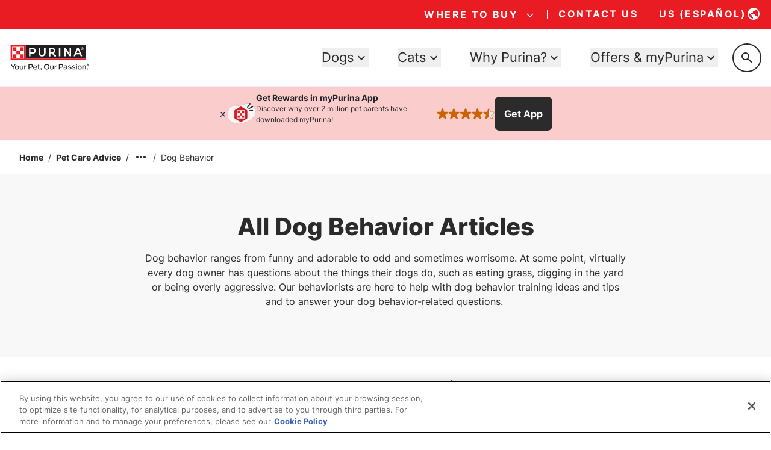

--- FILE ---
content_type: text/html; charset=utf-8
request_url: https://www.google.com/recaptcha/api2/anchor?ar=1&k=6LfrYL4rAAAAAIVgwKm3CHdNlOuq8c_DtBbj7FuF&co=aHR0cHM6Ly93d3cucHVyaW5hLmNvbTo0NDM.&hl=en&v=PoyoqOPhxBO7pBk68S4YbpHZ&size=invisible&anchor-ms=20000&execute-ms=30000&cb=213dsvf8pwgd
body_size: 48559
content:
<!DOCTYPE HTML><html dir="ltr" lang="en"><head><meta http-equiv="Content-Type" content="text/html; charset=UTF-8">
<meta http-equiv="X-UA-Compatible" content="IE=edge">
<title>reCAPTCHA</title>
<style type="text/css">
/* cyrillic-ext */
@font-face {
  font-family: 'Roboto';
  font-style: normal;
  font-weight: 400;
  font-stretch: 100%;
  src: url(//fonts.gstatic.com/s/roboto/v48/KFO7CnqEu92Fr1ME7kSn66aGLdTylUAMa3GUBHMdazTgWw.woff2) format('woff2');
  unicode-range: U+0460-052F, U+1C80-1C8A, U+20B4, U+2DE0-2DFF, U+A640-A69F, U+FE2E-FE2F;
}
/* cyrillic */
@font-face {
  font-family: 'Roboto';
  font-style: normal;
  font-weight: 400;
  font-stretch: 100%;
  src: url(//fonts.gstatic.com/s/roboto/v48/KFO7CnqEu92Fr1ME7kSn66aGLdTylUAMa3iUBHMdazTgWw.woff2) format('woff2');
  unicode-range: U+0301, U+0400-045F, U+0490-0491, U+04B0-04B1, U+2116;
}
/* greek-ext */
@font-face {
  font-family: 'Roboto';
  font-style: normal;
  font-weight: 400;
  font-stretch: 100%;
  src: url(//fonts.gstatic.com/s/roboto/v48/KFO7CnqEu92Fr1ME7kSn66aGLdTylUAMa3CUBHMdazTgWw.woff2) format('woff2');
  unicode-range: U+1F00-1FFF;
}
/* greek */
@font-face {
  font-family: 'Roboto';
  font-style: normal;
  font-weight: 400;
  font-stretch: 100%;
  src: url(//fonts.gstatic.com/s/roboto/v48/KFO7CnqEu92Fr1ME7kSn66aGLdTylUAMa3-UBHMdazTgWw.woff2) format('woff2');
  unicode-range: U+0370-0377, U+037A-037F, U+0384-038A, U+038C, U+038E-03A1, U+03A3-03FF;
}
/* math */
@font-face {
  font-family: 'Roboto';
  font-style: normal;
  font-weight: 400;
  font-stretch: 100%;
  src: url(//fonts.gstatic.com/s/roboto/v48/KFO7CnqEu92Fr1ME7kSn66aGLdTylUAMawCUBHMdazTgWw.woff2) format('woff2');
  unicode-range: U+0302-0303, U+0305, U+0307-0308, U+0310, U+0312, U+0315, U+031A, U+0326-0327, U+032C, U+032F-0330, U+0332-0333, U+0338, U+033A, U+0346, U+034D, U+0391-03A1, U+03A3-03A9, U+03B1-03C9, U+03D1, U+03D5-03D6, U+03F0-03F1, U+03F4-03F5, U+2016-2017, U+2034-2038, U+203C, U+2040, U+2043, U+2047, U+2050, U+2057, U+205F, U+2070-2071, U+2074-208E, U+2090-209C, U+20D0-20DC, U+20E1, U+20E5-20EF, U+2100-2112, U+2114-2115, U+2117-2121, U+2123-214F, U+2190, U+2192, U+2194-21AE, U+21B0-21E5, U+21F1-21F2, U+21F4-2211, U+2213-2214, U+2216-22FF, U+2308-230B, U+2310, U+2319, U+231C-2321, U+2336-237A, U+237C, U+2395, U+239B-23B7, U+23D0, U+23DC-23E1, U+2474-2475, U+25AF, U+25B3, U+25B7, U+25BD, U+25C1, U+25CA, U+25CC, U+25FB, U+266D-266F, U+27C0-27FF, U+2900-2AFF, U+2B0E-2B11, U+2B30-2B4C, U+2BFE, U+3030, U+FF5B, U+FF5D, U+1D400-1D7FF, U+1EE00-1EEFF;
}
/* symbols */
@font-face {
  font-family: 'Roboto';
  font-style: normal;
  font-weight: 400;
  font-stretch: 100%;
  src: url(//fonts.gstatic.com/s/roboto/v48/KFO7CnqEu92Fr1ME7kSn66aGLdTylUAMaxKUBHMdazTgWw.woff2) format('woff2');
  unicode-range: U+0001-000C, U+000E-001F, U+007F-009F, U+20DD-20E0, U+20E2-20E4, U+2150-218F, U+2190, U+2192, U+2194-2199, U+21AF, U+21E6-21F0, U+21F3, U+2218-2219, U+2299, U+22C4-22C6, U+2300-243F, U+2440-244A, U+2460-24FF, U+25A0-27BF, U+2800-28FF, U+2921-2922, U+2981, U+29BF, U+29EB, U+2B00-2BFF, U+4DC0-4DFF, U+FFF9-FFFB, U+10140-1018E, U+10190-1019C, U+101A0, U+101D0-101FD, U+102E0-102FB, U+10E60-10E7E, U+1D2C0-1D2D3, U+1D2E0-1D37F, U+1F000-1F0FF, U+1F100-1F1AD, U+1F1E6-1F1FF, U+1F30D-1F30F, U+1F315, U+1F31C, U+1F31E, U+1F320-1F32C, U+1F336, U+1F378, U+1F37D, U+1F382, U+1F393-1F39F, U+1F3A7-1F3A8, U+1F3AC-1F3AF, U+1F3C2, U+1F3C4-1F3C6, U+1F3CA-1F3CE, U+1F3D4-1F3E0, U+1F3ED, U+1F3F1-1F3F3, U+1F3F5-1F3F7, U+1F408, U+1F415, U+1F41F, U+1F426, U+1F43F, U+1F441-1F442, U+1F444, U+1F446-1F449, U+1F44C-1F44E, U+1F453, U+1F46A, U+1F47D, U+1F4A3, U+1F4B0, U+1F4B3, U+1F4B9, U+1F4BB, U+1F4BF, U+1F4C8-1F4CB, U+1F4D6, U+1F4DA, U+1F4DF, U+1F4E3-1F4E6, U+1F4EA-1F4ED, U+1F4F7, U+1F4F9-1F4FB, U+1F4FD-1F4FE, U+1F503, U+1F507-1F50B, U+1F50D, U+1F512-1F513, U+1F53E-1F54A, U+1F54F-1F5FA, U+1F610, U+1F650-1F67F, U+1F687, U+1F68D, U+1F691, U+1F694, U+1F698, U+1F6AD, U+1F6B2, U+1F6B9-1F6BA, U+1F6BC, U+1F6C6-1F6CF, U+1F6D3-1F6D7, U+1F6E0-1F6EA, U+1F6F0-1F6F3, U+1F6F7-1F6FC, U+1F700-1F7FF, U+1F800-1F80B, U+1F810-1F847, U+1F850-1F859, U+1F860-1F887, U+1F890-1F8AD, U+1F8B0-1F8BB, U+1F8C0-1F8C1, U+1F900-1F90B, U+1F93B, U+1F946, U+1F984, U+1F996, U+1F9E9, U+1FA00-1FA6F, U+1FA70-1FA7C, U+1FA80-1FA89, U+1FA8F-1FAC6, U+1FACE-1FADC, U+1FADF-1FAE9, U+1FAF0-1FAF8, U+1FB00-1FBFF;
}
/* vietnamese */
@font-face {
  font-family: 'Roboto';
  font-style: normal;
  font-weight: 400;
  font-stretch: 100%;
  src: url(//fonts.gstatic.com/s/roboto/v48/KFO7CnqEu92Fr1ME7kSn66aGLdTylUAMa3OUBHMdazTgWw.woff2) format('woff2');
  unicode-range: U+0102-0103, U+0110-0111, U+0128-0129, U+0168-0169, U+01A0-01A1, U+01AF-01B0, U+0300-0301, U+0303-0304, U+0308-0309, U+0323, U+0329, U+1EA0-1EF9, U+20AB;
}
/* latin-ext */
@font-face {
  font-family: 'Roboto';
  font-style: normal;
  font-weight: 400;
  font-stretch: 100%;
  src: url(//fonts.gstatic.com/s/roboto/v48/KFO7CnqEu92Fr1ME7kSn66aGLdTylUAMa3KUBHMdazTgWw.woff2) format('woff2');
  unicode-range: U+0100-02BA, U+02BD-02C5, U+02C7-02CC, U+02CE-02D7, U+02DD-02FF, U+0304, U+0308, U+0329, U+1D00-1DBF, U+1E00-1E9F, U+1EF2-1EFF, U+2020, U+20A0-20AB, U+20AD-20C0, U+2113, U+2C60-2C7F, U+A720-A7FF;
}
/* latin */
@font-face {
  font-family: 'Roboto';
  font-style: normal;
  font-weight: 400;
  font-stretch: 100%;
  src: url(//fonts.gstatic.com/s/roboto/v48/KFO7CnqEu92Fr1ME7kSn66aGLdTylUAMa3yUBHMdazQ.woff2) format('woff2');
  unicode-range: U+0000-00FF, U+0131, U+0152-0153, U+02BB-02BC, U+02C6, U+02DA, U+02DC, U+0304, U+0308, U+0329, U+2000-206F, U+20AC, U+2122, U+2191, U+2193, U+2212, U+2215, U+FEFF, U+FFFD;
}
/* cyrillic-ext */
@font-face {
  font-family: 'Roboto';
  font-style: normal;
  font-weight: 500;
  font-stretch: 100%;
  src: url(//fonts.gstatic.com/s/roboto/v48/KFO7CnqEu92Fr1ME7kSn66aGLdTylUAMa3GUBHMdazTgWw.woff2) format('woff2');
  unicode-range: U+0460-052F, U+1C80-1C8A, U+20B4, U+2DE0-2DFF, U+A640-A69F, U+FE2E-FE2F;
}
/* cyrillic */
@font-face {
  font-family: 'Roboto';
  font-style: normal;
  font-weight: 500;
  font-stretch: 100%;
  src: url(//fonts.gstatic.com/s/roboto/v48/KFO7CnqEu92Fr1ME7kSn66aGLdTylUAMa3iUBHMdazTgWw.woff2) format('woff2');
  unicode-range: U+0301, U+0400-045F, U+0490-0491, U+04B0-04B1, U+2116;
}
/* greek-ext */
@font-face {
  font-family: 'Roboto';
  font-style: normal;
  font-weight: 500;
  font-stretch: 100%;
  src: url(//fonts.gstatic.com/s/roboto/v48/KFO7CnqEu92Fr1ME7kSn66aGLdTylUAMa3CUBHMdazTgWw.woff2) format('woff2');
  unicode-range: U+1F00-1FFF;
}
/* greek */
@font-face {
  font-family: 'Roboto';
  font-style: normal;
  font-weight: 500;
  font-stretch: 100%;
  src: url(//fonts.gstatic.com/s/roboto/v48/KFO7CnqEu92Fr1ME7kSn66aGLdTylUAMa3-UBHMdazTgWw.woff2) format('woff2');
  unicode-range: U+0370-0377, U+037A-037F, U+0384-038A, U+038C, U+038E-03A1, U+03A3-03FF;
}
/* math */
@font-face {
  font-family: 'Roboto';
  font-style: normal;
  font-weight: 500;
  font-stretch: 100%;
  src: url(//fonts.gstatic.com/s/roboto/v48/KFO7CnqEu92Fr1ME7kSn66aGLdTylUAMawCUBHMdazTgWw.woff2) format('woff2');
  unicode-range: U+0302-0303, U+0305, U+0307-0308, U+0310, U+0312, U+0315, U+031A, U+0326-0327, U+032C, U+032F-0330, U+0332-0333, U+0338, U+033A, U+0346, U+034D, U+0391-03A1, U+03A3-03A9, U+03B1-03C9, U+03D1, U+03D5-03D6, U+03F0-03F1, U+03F4-03F5, U+2016-2017, U+2034-2038, U+203C, U+2040, U+2043, U+2047, U+2050, U+2057, U+205F, U+2070-2071, U+2074-208E, U+2090-209C, U+20D0-20DC, U+20E1, U+20E5-20EF, U+2100-2112, U+2114-2115, U+2117-2121, U+2123-214F, U+2190, U+2192, U+2194-21AE, U+21B0-21E5, U+21F1-21F2, U+21F4-2211, U+2213-2214, U+2216-22FF, U+2308-230B, U+2310, U+2319, U+231C-2321, U+2336-237A, U+237C, U+2395, U+239B-23B7, U+23D0, U+23DC-23E1, U+2474-2475, U+25AF, U+25B3, U+25B7, U+25BD, U+25C1, U+25CA, U+25CC, U+25FB, U+266D-266F, U+27C0-27FF, U+2900-2AFF, U+2B0E-2B11, U+2B30-2B4C, U+2BFE, U+3030, U+FF5B, U+FF5D, U+1D400-1D7FF, U+1EE00-1EEFF;
}
/* symbols */
@font-face {
  font-family: 'Roboto';
  font-style: normal;
  font-weight: 500;
  font-stretch: 100%;
  src: url(//fonts.gstatic.com/s/roboto/v48/KFO7CnqEu92Fr1ME7kSn66aGLdTylUAMaxKUBHMdazTgWw.woff2) format('woff2');
  unicode-range: U+0001-000C, U+000E-001F, U+007F-009F, U+20DD-20E0, U+20E2-20E4, U+2150-218F, U+2190, U+2192, U+2194-2199, U+21AF, U+21E6-21F0, U+21F3, U+2218-2219, U+2299, U+22C4-22C6, U+2300-243F, U+2440-244A, U+2460-24FF, U+25A0-27BF, U+2800-28FF, U+2921-2922, U+2981, U+29BF, U+29EB, U+2B00-2BFF, U+4DC0-4DFF, U+FFF9-FFFB, U+10140-1018E, U+10190-1019C, U+101A0, U+101D0-101FD, U+102E0-102FB, U+10E60-10E7E, U+1D2C0-1D2D3, U+1D2E0-1D37F, U+1F000-1F0FF, U+1F100-1F1AD, U+1F1E6-1F1FF, U+1F30D-1F30F, U+1F315, U+1F31C, U+1F31E, U+1F320-1F32C, U+1F336, U+1F378, U+1F37D, U+1F382, U+1F393-1F39F, U+1F3A7-1F3A8, U+1F3AC-1F3AF, U+1F3C2, U+1F3C4-1F3C6, U+1F3CA-1F3CE, U+1F3D4-1F3E0, U+1F3ED, U+1F3F1-1F3F3, U+1F3F5-1F3F7, U+1F408, U+1F415, U+1F41F, U+1F426, U+1F43F, U+1F441-1F442, U+1F444, U+1F446-1F449, U+1F44C-1F44E, U+1F453, U+1F46A, U+1F47D, U+1F4A3, U+1F4B0, U+1F4B3, U+1F4B9, U+1F4BB, U+1F4BF, U+1F4C8-1F4CB, U+1F4D6, U+1F4DA, U+1F4DF, U+1F4E3-1F4E6, U+1F4EA-1F4ED, U+1F4F7, U+1F4F9-1F4FB, U+1F4FD-1F4FE, U+1F503, U+1F507-1F50B, U+1F50D, U+1F512-1F513, U+1F53E-1F54A, U+1F54F-1F5FA, U+1F610, U+1F650-1F67F, U+1F687, U+1F68D, U+1F691, U+1F694, U+1F698, U+1F6AD, U+1F6B2, U+1F6B9-1F6BA, U+1F6BC, U+1F6C6-1F6CF, U+1F6D3-1F6D7, U+1F6E0-1F6EA, U+1F6F0-1F6F3, U+1F6F7-1F6FC, U+1F700-1F7FF, U+1F800-1F80B, U+1F810-1F847, U+1F850-1F859, U+1F860-1F887, U+1F890-1F8AD, U+1F8B0-1F8BB, U+1F8C0-1F8C1, U+1F900-1F90B, U+1F93B, U+1F946, U+1F984, U+1F996, U+1F9E9, U+1FA00-1FA6F, U+1FA70-1FA7C, U+1FA80-1FA89, U+1FA8F-1FAC6, U+1FACE-1FADC, U+1FADF-1FAE9, U+1FAF0-1FAF8, U+1FB00-1FBFF;
}
/* vietnamese */
@font-face {
  font-family: 'Roboto';
  font-style: normal;
  font-weight: 500;
  font-stretch: 100%;
  src: url(//fonts.gstatic.com/s/roboto/v48/KFO7CnqEu92Fr1ME7kSn66aGLdTylUAMa3OUBHMdazTgWw.woff2) format('woff2');
  unicode-range: U+0102-0103, U+0110-0111, U+0128-0129, U+0168-0169, U+01A0-01A1, U+01AF-01B0, U+0300-0301, U+0303-0304, U+0308-0309, U+0323, U+0329, U+1EA0-1EF9, U+20AB;
}
/* latin-ext */
@font-face {
  font-family: 'Roboto';
  font-style: normal;
  font-weight: 500;
  font-stretch: 100%;
  src: url(//fonts.gstatic.com/s/roboto/v48/KFO7CnqEu92Fr1ME7kSn66aGLdTylUAMa3KUBHMdazTgWw.woff2) format('woff2');
  unicode-range: U+0100-02BA, U+02BD-02C5, U+02C7-02CC, U+02CE-02D7, U+02DD-02FF, U+0304, U+0308, U+0329, U+1D00-1DBF, U+1E00-1E9F, U+1EF2-1EFF, U+2020, U+20A0-20AB, U+20AD-20C0, U+2113, U+2C60-2C7F, U+A720-A7FF;
}
/* latin */
@font-face {
  font-family: 'Roboto';
  font-style: normal;
  font-weight: 500;
  font-stretch: 100%;
  src: url(//fonts.gstatic.com/s/roboto/v48/KFO7CnqEu92Fr1ME7kSn66aGLdTylUAMa3yUBHMdazQ.woff2) format('woff2');
  unicode-range: U+0000-00FF, U+0131, U+0152-0153, U+02BB-02BC, U+02C6, U+02DA, U+02DC, U+0304, U+0308, U+0329, U+2000-206F, U+20AC, U+2122, U+2191, U+2193, U+2212, U+2215, U+FEFF, U+FFFD;
}
/* cyrillic-ext */
@font-face {
  font-family: 'Roboto';
  font-style: normal;
  font-weight: 900;
  font-stretch: 100%;
  src: url(//fonts.gstatic.com/s/roboto/v48/KFO7CnqEu92Fr1ME7kSn66aGLdTylUAMa3GUBHMdazTgWw.woff2) format('woff2');
  unicode-range: U+0460-052F, U+1C80-1C8A, U+20B4, U+2DE0-2DFF, U+A640-A69F, U+FE2E-FE2F;
}
/* cyrillic */
@font-face {
  font-family: 'Roboto';
  font-style: normal;
  font-weight: 900;
  font-stretch: 100%;
  src: url(//fonts.gstatic.com/s/roboto/v48/KFO7CnqEu92Fr1ME7kSn66aGLdTylUAMa3iUBHMdazTgWw.woff2) format('woff2');
  unicode-range: U+0301, U+0400-045F, U+0490-0491, U+04B0-04B1, U+2116;
}
/* greek-ext */
@font-face {
  font-family: 'Roboto';
  font-style: normal;
  font-weight: 900;
  font-stretch: 100%;
  src: url(//fonts.gstatic.com/s/roboto/v48/KFO7CnqEu92Fr1ME7kSn66aGLdTylUAMa3CUBHMdazTgWw.woff2) format('woff2');
  unicode-range: U+1F00-1FFF;
}
/* greek */
@font-face {
  font-family: 'Roboto';
  font-style: normal;
  font-weight: 900;
  font-stretch: 100%;
  src: url(//fonts.gstatic.com/s/roboto/v48/KFO7CnqEu92Fr1ME7kSn66aGLdTylUAMa3-UBHMdazTgWw.woff2) format('woff2');
  unicode-range: U+0370-0377, U+037A-037F, U+0384-038A, U+038C, U+038E-03A1, U+03A3-03FF;
}
/* math */
@font-face {
  font-family: 'Roboto';
  font-style: normal;
  font-weight: 900;
  font-stretch: 100%;
  src: url(//fonts.gstatic.com/s/roboto/v48/KFO7CnqEu92Fr1ME7kSn66aGLdTylUAMawCUBHMdazTgWw.woff2) format('woff2');
  unicode-range: U+0302-0303, U+0305, U+0307-0308, U+0310, U+0312, U+0315, U+031A, U+0326-0327, U+032C, U+032F-0330, U+0332-0333, U+0338, U+033A, U+0346, U+034D, U+0391-03A1, U+03A3-03A9, U+03B1-03C9, U+03D1, U+03D5-03D6, U+03F0-03F1, U+03F4-03F5, U+2016-2017, U+2034-2038, U+203C, U+2040, U+2043, U+2047, U+2050, U+2057, U+205F, U+2070-2071, U+2074-208E, U+2090-209C, U+20D0-20DC, U+20E1, U+20E5-20EF, U+2100-2112, U+2114-2115, U+2117-2121, U+2123-214F, U+2190, U+2192, U+2194-21AE, U+21B0-21E5, U+21F1-21F2, U+21F4-2211, U+2213-2214, U+2216-22FF, U+2308-230B, U+2310, U+2319, U+231C-2321, U+2336-237A, U+237C, U+2395, U+239B-23B7, U+23D0, U+23DC-23E1, U+2474-2475, U+25AF, U+25B3, U+25B7, U+25BD, U+25C1, U+25CA, U+25CC, U+25FB, U+266D-266F, U+27C0-27FF, U+2900-2AFF, U+2B0E-2B11, U+2B30-2B4C, U+2BFE, U+3030, U+FF5B, U+FF5D, U+1D400-1D7FF, U+1EE00-1EEFF;
}
/* symbols */
@font-face {
  font-family: 'Roboto';
  font-style: normal;
  font-weight: 900;
  font-stretch: 100%;
  src: url(//fonts.gstatic.com/s/roboto/v48/KFO7CnqEu92Fr1ME7kSn66aGLdTylUAMaxKUBHMdazTgWw.woff2) format('woff2');
  unicode-range: U+0001-000C, U+000E-001F, U+007F-009F, U+20DD-20E0, U+20E2-20E4, U+2150-218F, U+2190, U+2192, U+2194-2199, U+21AF, U+21E6-21F0, U+21F3, U+2218-2219, U+2299, U+22C4-22C6, U+2300-243F, U+2440-244A, U+2460-24FF, U+25A0-27BF, U+2800-28FF, U+2921-2922, U+2981, U+29BF, U+29EB, U+2B00-2BFF, U+4DC0-4DFF, U+FFF9-FFFB, U+10140-1018E, U+10190-1019C, U+101A0, U+101D0-101FD, U+102E0-102FB, U+10E60-10E7E, U+1D2C0-1D2D3, U+1D2E0-1D37F, U+1F000-1F0FF, U+1F100-1F1AD, U+1F1E6-1F1FF, U+1F30D-1F30F, U+1F315, U+1F31C, U+1F31E, U+1F320-1F32C, U+1F336, U+1F378, U+1F37D, U+1F382, U+1F393-1F39F, U+1F3A7-1F3A8, U+1F3AC-1F3AF, U+1F3C2, U+1F3C4-1F3C6, U+1F3CA-1F3CE, U+1F3D4-1F3E0, U+1F3ED, U+1F3F1-1F3F3, U+1F3F5-1F3F7, U+1F408, U+1F415, U+1F41F, U+1F426, U+1F43F, U+1F441-1F442, U+1F444, U+1F446-1F449, U+1F44C-1F44E, U+1F453, U+1F46A, U+1F47D, U+1F4A3, U+1F4B0, U+1F4B3, U+1F4B9, U+1F4BB, U+1F4BF, U+1F4C8-1F4CB, U+1F4D6, U+1F4DA, U+1F4DF, U+1F4E3-1F4E6, U+1F4EA-1F4ED, U+1F4F7, U+1F4F9-1F4FB, U+1F4FD-1F4FE, U+1F503, U+1F507-1F50B, U+1F50D, U+1F512-1F513, U+1F53E-1F54A, U+1F54F-1F5FA, U+1F610, U+1F650-1F67F, U+1F687, U+1F68D, U+1F691, U+1F694, U+1F698, U+1F6AD, U+1F6B2, U+1F6B9-1F6BA, U+1F6BC, U+1F6C6-1F6CF, U+1F6D3-1F6D7, U+1F6E0-1F6EA, U+1F6F0-1F6F3, U+1F6F7-1F6FC, U+1F700-1F7FF, U+1F800-1F80B, U+1F810-1F847, U+1F850-1F859, U+1F860-1F887, U+1F890-1F8AD, U+1F8B0-1F8BB, U+1F8C0-1F8C1, U+1F900-1F90B, U+1F93B, U+1F946, U+1F984, U+1F996, U+1F9E9, U+1FA00-1FA6F, U+1FA70-1FA7C, U+1FA80-1FA89, U+1FA8F-1FAC6, U+1FACE-1FADC, U+1FADF-1FAE9, U+1FAF0-1FAF8, U+1FB00-1FBFF;
}
/* vietnamese */
@font-face {
  font-family: 'Roboto';
  font-style: normal;
  font-weight: 900;
  font-stretch: 100%;
  src: url(//fonts.gstatic.com/s/roboto/v48/KFO7CnqEu92Fr1ME7kSn66aGLdTylUAMa3OUBHMdazTgWw.woff2) format('woff2');
  unicode-range: U+0102-0103, U+0110-0111, U+0128-0129, U+0168-0169, U+01A0-01A1, U+01AF-01B0, U+0300-0301, U+0303-0304, U+0308-0309, U+0323, U+0329, U+1EA0-1EF9, U+20AB;
}
/* latin-ext */
@font-face {
  font-family: 'Roboto';
  font-style: normal;
  font-weight: 900;
  font-stretch: 100%;
  src: url(//fonts.gstatic.com/s/roboto/v48/KFO7CnqEu92Fr1ME7kSn66aGLdTylUAMa3KUBHMdazTgWw.woff2) format('woff2');
  unicode-range: U+0100-02BA, U+02BD-02C5, U+02C7-02CC, U+02CE-02D7, U+02DD-02FF, U+0304, U+0308, U+0329, U+1D00-1DBF, U+1E00-1E9F, U+1EF2-1EFF, U+2020, U+20A0-20AB, U+20AD-20C0, U+2113, U+2C60-2C7F, U+A720-A7FF;
}
/* latin */
@font-face {
  font-family: 'Roboto';
  font-style: normal;
  font-weight: 900;
  font-stretch: 100%;
  src: url(//fonts.gstatic.com/s/roboto/v48/KFO7CnqEu92Fr1ME7kSn66aGLdTylUAMa3yUBHMdazQ.woff2) format('woff2');
  unicode-range: U+0000-00FF, U+0131, U+0152-0153, U+02BB-02BC, U+02C6, U+02DA, U+02DC, U+0304, U+0308, U+0329, U+2000-206F, U+20AC, U+2122, U+2191, U+2193, U+2212, U+2215, U+FEFF, U+FFFD;
}

</style>
<link rel="stylesheet" type="text/css" href="https://www.gstatic.com/recaptcha/releases/PoyoqOPhxBO7pBk68S4YbpHZ/styles__ltr.css">
<script nonce="zgtWDv8ks9kA-4pooX7C-g" type="text/javascript">window['__recaptcha_api'] = 'https://www.google.com/recaptcha/api2/';</script>
<script type="text/javascript" src="https://www.gstatic.com/recaptcha/releases/PoyoqOPhxBO7pBk68S4YbpHZ/recaptcha__en.js" nonce="zgtWDv8ks9kA-4pooX7C-g">
      
    </script></head>
<body><div id="rc-anchor-alert" class="rc-anchor-alert"></div>
<input type="hidden" id="recaptcha-token" value="[base64]">
<script type="text/javascript" nonce="zgtWDv8ks9kA-4pooX7C-g">
      recaptcha.anchor.Main.init("[\x22ainput\x22,[\x22bgdata\x22,\x22\x22,\[base64]/[base64]/[base64]/bmV3IHJbeF0oY1swXSk6RT09Mj9uZXcgclt4XShjWzBdLGNbMV0pOkU9PTM/bmV3IHJbeF0oY1swXSxjWzFdLGNbMl0pOkU9PTQ/[base64]/[base64]/[base64]/[base64]/[base64]/[base64]/[base64]/[base64]\x22,\[base64]\\u003d\x22,\x22EsKwBMKCCAscw7YqNsOqOcOOccOswqpUwoxvSMO1w7AZKgBkwpd7asK6wphGw5xXw77CpX9CHcOEwro6w5Ifw5jCqsOpwoLClcOOc8KXeTEiw6NdScOmwqzCnQrCkMKhwq7CncKnAD/DvADCqsKOfsObK2ojN0wdw7rDmMOZw7UXwpFqw49gw45iKmRBFE0Bwq3Cq2BCOMOlwpPCpsKmdQfDg8KyWWs6wrxJDMOtwoDDgcObw5hJD1sRwpB9WMK3EzvDicKPwpMlw6vDgsOxC8K2KMO/[base64]/w7drwrpvwrfCsi5dL8OtbDFXw5vDgV/Ds8Ovw6NpwqjCuMOiLUFBasOIwqnDpsK5AsOxw6Frw7g5w4dNCsOCw7HCjsOsw7DCgsOgwoEuEsOhDEzChiRQwq8mw6p1FcKeJAN7AgTCl8K9Vw5rDn9wwowpwpzCqDXCnHJuwpQuLcOfeMO6woNBfMO2Dmk+wpXChsKjTMORwr/DqlxaA8KGw47ClMOuUA/DqMOqUMO9w4zDjMK4LMOaSsOSwrfDu20Pw6gewqnDrmpHTsKRcgJ0w7zCkT3CucOHdMOVXcOvw5nCp8OLRMKRwo/DnMOnwoJnZkM7wpPCisK7w6dgfsOWVMKDwolXccKPwqFaw5vCg8Owc8Obw7TDsMKzLn7Dmg/DscK0w7jCvcKLQUtwD8O8RsOrwpIkwpQwKUMkBAVywqzCh1jCu8K5cSzDs0vClHEiVHXDnwQFC8KRWMOFEG7CjUvDsMKEwrVlwrM+LgTCtsKXw7ADDEPCphLDuE55JMO/w5TDoQpPw4DCl8OQNG0dw5vCvMODW03CrFQLw59QVcKcbMKTw7/[base64]/CgDvCgCfChcOTChfCsivClcKBw6ViwofDnMK2aMKbw7odQyN0wqXDusKrX0FED8OUW8ODe3LCq8OxwrdfOMOANQsKw5HCjsOVEMO3w4XChR3DvnMechgTYHzDv8KpwrLCmF81c8OnOsO+w5fDqMO5PMOAw71/FsO5woENwrVVwpvCicKPMcKSwpTDrMKaAMOgw7/DpcOYwobCrX3Cq3RSw4V8HcK3woXCssKkSsKFw6rDtsOXNhobw4/Di8OLKMKqZsKzwoQ7f8ORLMKmw4lsWMKwYRoAwrXCi8ODJB9QLMKtwpTDnxx9fwrCqMOtEsO3RF4ifULDucOxB2xrSHgcJ8KXZVvDp8OMcsK9BMKNwo3CicKEQwrCmnhaw6/DosOWwp7CtsOwXSPDjFjDtMOqwrtFbALClcOzwqvCtcKvNMK6w60/OFXCiUZiPD/DrMOEPzLDhGnCj0AKwp9ZcgHCmmx6w7LDhAExwrTCssO7w4fCojXDoMKVw5VmwqfDjcK/[base64]/Cr8OhK8KYwp3Du394wrjDoMOdw5ktXMKROV/[base64]/w5bCh8KxR2oaWsOWw40eGkZkwoNUw7M1JFMTwq/[base64]/Dm8OBE8OrQQgvWcKMT8KsbmjDtB/DusKPWjfCrsO2wpzChX4QdMOFNsOIw4wXIcKLw6LCqxA5w4fCmcOaYmPDsxzCosKow4vDiBnDi0s6ZMKOHQjDtlTCk8O/w7ACTMKmYyI2X8K+w4HCsgTDgsK2IMO3w4LDtcKAwqUmaj/Cs2HCpS4Aw6hYwrPDgMKDw5PCpMOtw43ColYtScOraBchakLCumIqw4HCpmXDsWnDmMO2w7VgwpoNFMKGUsO8bsKaw5t2RBzDsMKrw5hVQsO2QDzDqcKtwp7Dg8K1ZxzCl2cwasKCwrrCkXPCoS/CoWTCqsOePsK/w5slLsOGWFM/[base64]/DmMKswrg7wo/DpDQHwosZPyZnRsOww4vDuy7CoCXCtmtPw7HCgsKBS3bDvRdtQwrChXXDqRMlwp9Gwp3DocOUw63Crg7DhsK4wq/CkcKrw68RBMO8LsOQKBFIF1cCf8Kbw4Ugwp94woIpw6Mtw6Rsw7w0wq3CjsOfDyRlwrx1SyrDk8K1OsOVw5vCn8K/B8OlMTvDrDDCjsO+ZVrCmMKnwqHCm8KwasOfUsKqNMK+YUfDt8OYE0wFwr1RIMKXw4cnwp/CoMKLb0t+wqY/HcKudMKlTBrDn3DCv8KfOcO8DcOqEMOQFSFHw6sxwqUYw5lbLMODw63Cn3vDtMOrw7zCqsK6w7HCtcKDw53Ct8O+w7nDtxJ1dWpGbMK4wpMUeEbDmT7DunHDg8KfDcKgwr0ZfcOrKsKhVsOUTFRpN8O8D1EmPT/Csx3DlgRsI8Ovw6LDjcOaw4s6AC/Ds3sgw6rDsE/Cn1J1wozDnMKYMGfDgUDCssO+dXTDrijDrsOcEsO8GMKSw4/DnMODwrdow5/DtMObciHDqjbCrTvDjhBNw77Ch30tXy8CF8OhdsKSw4TDssKbPsOTwp0bNsOWwrPDmMKUw6vCgcK+wpPDqj3DnzbClHg8G1rDkGjCggLDuMOTF8KCRUs/E3nCo8O8EyzDu8OmwqXDk8O6MxE0wr3DqwnDrsKswq45w5szKMKsOsK7ZcK/MTHCgGbCs8OuHGJcw7BRwotEwofCoH9kem45EMKow59TdHfDncKRVMKgOcK8w5Bbw4/DlyzCnhvCiCvDmMK7MMKIHW1AGCtmSsKzEcOGM8OWFUg/w6PChnDCvsOWcsOPwr3CosOvwpJMacKmwqXCn3nCrMKpwoXClAwxwr9bw6zChsKdw4PClm/[base64]/CuAXCg8K+w7ZBwp5fMDxzHMO/wq7Dujcjw5DCpDJAwpzChWE/w4MGw4F5w5oQwpzCg8KcO8OOwo8HbHh5wpDDm3jCmMOsRmRQwrrCtDgSMcKjPgsQHixHAMOLwpbCvsKTccKowrfDhAPDrwPCpXktwoHCiz7DrSTDpsOcVEMmwqfDhwTDjwTCmMKmUBQVJsK7w759GwrDksKYw5XCi8KfXMOqwpkUXQM8VB3CnD/[base64]/ChMK1YcOvwpBCNQZ8wprCusOYw7sJw5HDr8KIGxHDsFHDm0vCh8KmVMOCw49Iw4pxwpZIw6tfw6sUwqHDucKCN8OUwr7Dm8K2Z8KEScKpH8KCCsO1w6zConFQw4IPwoAGwq/DlX/Dh2nChwnDoEfDqAfCiBY9YlwjwrHCjzTDlMKBITEkLi/DtcKuSH7Dmz/[base64]/CosKpNMK0wqBJwrpzwr8aw5nCuTUIw67CpRnDlmTCrxRda8KNwoIdw5kMDcOEwrXDt8KBTx/CiQ0CdwrCnsObEMKBw4XDjj7CriIPXcKHwq5ow7taLSFnw5PDgcKWasOxVMKZwq5cwpvDgzjDqMKOKCzDuSjCpsOQwqF0GxTDn0tOwoZUw6ovGGnDgMOEwq9pAFzCvsKHEzHDlExLwrbDnxfDtFfDhip7wrjDvU7CuxN/JU5Rw7HCtArCs8KIdiVSTcOHK1LCp8ONwrbDsGnCvsO1Vk92wrVtwqhWUiDCpy7DjMO4w5ckw6nCrxrDnQZKwoDDnQYfNWY8w5ggwprDqMOOw4wpw4FETMOcbWQ1BA0OeC/DqMK0w75Ow5EZwq/DmcK0LsKccsONC0/CnjLDisOHUFo3JWNRw59tNXvCkMKiAMK/wrHDhWzCiMKZwrvDosKVwp7DmyTCnMOucmLDgMKfwobDpsKhw6jDicKsOS/[base64]/XcO8PH7Dm8K6KmzCvMOuw7NISsKCAcKOX8KZPMK3wolFwpLCmBkewr9nwrHCgjQbwqjDrUYRwrnCtUptCMOVwr1lw7/[base64]/CnjjCsMKpM8O0w7PDinpiY8OnwoLDlsK3B3Enwo/CgMKPUsKbwr7CiTXDrQk0ScKuwp7DrsOhcsK2w4VOwp8wIXXCtMKEBRkyJDTDkEPDvsK5wonCosOnw7nDrsOmLsK/[base64]/woTCkmTDkcO/YhPDgkPDpcOhw6vDpBnDr3PCjMO3wq1mOBXCuEMSwrFiw5Nxw5sGDMO1Fjt4w5TCrsKow5vCkwzCjVvCvkbCrULDqwFzd8O3GX9iNMKewq3Diw9iwrPCrwjDq8OWdsK7LXvDiMK3w6fCnH/DiBsow5XClAUsZWJlwpp7EMOeM8K/w6LCvGHCmGvCqsOMScK9ESZtTwBVw4zDosKEw7TCjk1dZ1DDmhliIsOAbFtXIAbDhWDDjCQCwoQVwqYJWsKfwpZqw6cCwp4kVMOKTEkRBg/[base64]/DocORw5TDqlrDg8Oed8KMw7jCuMKBfMK/L8OBTATDvsKrS1rDlcKBC8OdYl/[base64]/DvcKBVl4YRQIUGSTCjcOfJ8Ofw79ZTcKJw5AeRGTCkgLDsHvDhXXDrsOcQk/CpsOPEMKBw7w8S8KFCCjCm8OWHQo/BsKCOCFtw4lNAsKfYDDDtcO0wrfCuzBlQMKxZBsgwoJPw7DClsKEBcKoRMO2w7VrwonDqMK1w6TDp3MxEcOuwoJmwpHDrns6w6zCiAzCsMKOw51nwr/[base64]/Ciyp8UMKFwoVVDDjCssO8wrfCgDTCucKIw47Dm2VvAA7DtDfDsMKJwp1fw6HCr01vwpLCoGkDw5zCgWwdM8KWZ8KjP8KVwpJ/wqrDm8KVPyXDkhfDkSDCiRjDsljChG3CuwfCusKWIMKVaMKGE8OdQwPChiJMwqjCmUIQFHseIC7DhULCqD/[base64]/WMKFbMOHwrbClxJ8woZ/d8OWaMK8w6F9w6JcYcOObMKLU8OKBMK/[base64]/w7Vxa8OyYGVYw6Edw77CqUs5wqfCj8K0NnIoSSXDvhPCu8Orw5PCqcKBwrBhKWhiw5PDpX7ChsOVaWV2wqvCosKZw4UbP2Yew4DDvXjChMONwpg3S8KKTsKuwqPDtVLDnMODwodiw40/AcOTwpwcVMK3woXCscK7wpTCs0XDmcK+wqFLwrZBwopuesOLwo50wrDCnEZ5HR7Dh8Oyw58ofyQ3w6PDjCrCnsKvw7Uiw5PDqxXDvlxSUxDChF/Dsnl0KRvDlXHClsKHwqnCqsKzw48yQsO6dcOpw6LDkwbCoQjDmTXDo0TDvCbClcKuw7tBwqIww49SVnrCl8OOwoXCpcKBw73DoCHDi8KBwqMQZgY4wrAfw6klTjvCoMOQw5w6w4lXLEjDjsKlYsKORHcPwpV/NmXCpcKFwrTDgMOAdXTCkQ/CtcO8YsKnDMKuw5TCmMOJAkNEw6XCp8KIPcK8FzLDrH7CicOAwr83DkXDuy3CqcOfw73DmXsBb8O8w40Yw4Qdwp0WYiNMIhsTw4/DqERUA8KTwo5uwoZlw6rDosKFw5DCsioawrowwrA7Qnduwpp0wpo9wprDgAs7w43Cq8Ouwr98KMOTV8OPw5ENwp/CqEHDmMO4wqXCucKBwo4APMO/w6YELcORworDscKbwrp6bcK/wo9Uwq3CrnLCksKRwqYTPsKnYVpSwpjCmcKoBcK5ewdsfMOrw5Raf8K6WsORw6cSdT8YeMO9F8KWwpMjCcO0VsK0w5FYw4bDlSnDt8Ocw5nCrn/DsMKwVULCp8K3I8KqG8Klwo7DggQuHMK3woLDvsKaG8Ozw74mw57ClTYxw4gCZMKZwoTCiMKuf8OTWUfCkGAUfApoVAXClhrCi8OseFoBwqLDi3tuwo/DpMKIw67CosOeAUDCoBfDoxbDqndmJcOFCTo4worCvMObFMKfOVoVb8KBw6cQwpHCnsKfL8OwfE3DmSPCusKUKMKoWcKcw4Ezw4PClDImS8KTw6IMw5ltwpd/w5dvw7FVwp/DksKxHVjDkl06bQjCi3fCujwtVmA7w5Aew6jDscKHwrpoCsOvPW9ELcKUN8KxV8K7wqViwpdOfsOeAR50wpXCkcKZwoTDvC5NBWPCkEBmJcKbS1jCkFjDkCDClsK1KsO8wo/DnsOlBsK4KF/[base64]/DtmPCkXQeAcOdSm3Cj8KqG1TDqsKaZsOqw6tbX1jCojZ/bHzDoHFowpdew4jDoGYgw6E2BsOsf34yI8OJw6pewpBtCQlGJcKsw4gLH8OuZcOLQMKrbhnDvMK+wrJYw5PCjcO6w7fCt8KDUwrDncOqLsO2HsOcM1PDvH7Dl8O+w7vDrsOGw4lGwojDgsOxw5/[base64]/DtsOeNMOaWMOnSgR2wpguwqHDh8OMwrFXM8ONwph+ecObw7UKw7FTOw8Pwo3CvsOowpTCksKYUsOJw4gNwqXDrMOdwrdBwqZGwrHDiUxOaxTDhsOHRsKbwpweUcOTUsKdWB/DvMO0G00owqrCksKNW8K9C1zDgR/CtcKGdsKkBsODAcKxwqAuw7bCkkQrw6Eoc8Kkw53DnMKsaCMUw7XCqcOIWsKrdXwZwphJdcObwpxfAcKqNMOrwr4Tw5TCsX8AfMKMNMKiFlrDi8OQXcOyw4vChDU8E1l/BGEIDhIyw7vCiyh/aMOCw5DDtsORw6vDgsO1ZsOawq3DhMOAw7rDqSdOdcOdaT7Dh8O/w74Xw4TDnMOIPsOCSRzDginCulFywrPCp8ONwqNSG0R5D8OpDA/Ch8OCwoXDnT5HJsOXCgzDuG9jw4PCu8KBYzzDqmpHw6rCswXChgRKO2nCpjQrPyMAN8Obwq/DhmrDpcK2ZTkAwrxBwqDCpFcCQ8KFIDrCpyMlw7jCmG82ecObw5HCsyhicBXCicOBXitQISLDpWIIwrxWw5IwdAFGw70ED8OBcsO/[base64]/Cq3pnS0TCtcK6bQY1wohQwpJdwq7DmgdbHcKQRmZAXl3CpMKrwq/Dsm5IwpIvLRolDiZ6woVTDTkVw7dSw5YfeBtKwonDt8KKw4/Cq8KVwqNQEMO/[base64]/Dl8OPw5snw4/CnkDClMOxJMKsK8KLwrvDjcOFw5omwpfCpDHDq8Kzw77CgzPChMOmE8K/HsOWQT7CksKsUsOsJkBewoFqw5vDuEPCj8OTw61Owp8tX2wqw67DpMO3w4LDpsO5woLDmMKhw4cTwr1mIcKmdcONw7vCksK4w7jDlcKSw5QSw7/DmAlhZnMzb8Oow6IXw53CsnLDsx/[base64]/DrG7DmjTCrsKwIMO+Px09w5XDlMOhwqXCsBNfw4fCqMKBw6k5NsOZGsO7JMO6UQsreMOGw4fCr0Yjf8KfV14cZQnDnEXDjsKvMFVjw7DDrHwnwqNoJybDuiNrwqfDqAHCqwowT2h3w5/DqWxBWcObwpwIwq3DjSJBw43CmApWQMORU8K3O8KvCMO7QxHDsQV3w5fCmBrDpytxGcKWw5UNwpnDksOSWsOyGnLDq8OzS8OTUcK+wr/DqsOyaRRQLsOEwonCkiPCpl4hw4EoRsKvw57Cs8KqIVEZXcKLwrvDkkkLAcKnw4rCuQDDhsOgw5sifGcUw6DDiirDo8Olw4IKwrLDjcKywqvDhmd2X2DDgcKINMKhwovCtcK+wqUpw6PCsMK+KkTDmcKtey3Dg8Kdch/[base64]/[base64]/CuyXDisKbYMO3D8O7EMOVw5l2KMKWRR4QRC/[base64]/Cm0xaw6TCpW11w7jDqAQnwqwRw4diCEPCjMOCIMOPw6gIwpbCqcK4w6bCmTbCnsOqQ8Ocw57ClcKCBcOLwrDCp3nCmcO+LEDDrlQTY8K5wrrClcK7IDR+wrlZwoN8RWIhEsOnwqPDjsK5wrHCmnXCh8O6w5RuMmvCpMOsZsObwqDCjScTwpPCtMO/woENKsOYwoZHXMKrJzvCicONOEDDr0jCljDDsAPDjsOdw606wr3Dt35FPBwPw5rDrE3CvxBUHW0nFsOqfMKFanjDrcKbP3U3XSbDtG/DkcOsw4Nvwq/CjsKZw6orw5MPw4jCqQfDrsOfRVzCuHvCtG4ew7LDjsKCwrtwW8Klw4bCsWEgw5/ClsKwwpkVw7/Dt2dnEMOUQwDDucKxIMKRw55ow4cVMHXDp8KIDRbCqUdiw7Yra8OHwpvDpD7ClcKdwooLw4vDkh8Swr0ew7bCvTPDoFvDrcKVw6zDugPDssKqw57CisOAwoABw5/DrQxTSX1DwqRuV8KHYsO9EMOLwqVhdhPDuE7CqgzCrsKSLmLCtsKhw6LCqn4owrjCl8K3AA3CqiVqR8KKPF3DuUgSBktYKcOSOkU8QkjDsFDDjWvDmcKLw7HDlcKjZMOcFUTDrMKhRntLEMKzw5NvXDXCrXReIsO4w7/CrsOEXMORwo3CsHHCp8OIwqIWw5TDlBTDk8Kqw5IdwrtSw53Dq8K5QMOTw6hRw7TDilDDrQ9Gw7vDnAPCsRDDoMOeFcOZbcOqJk1lwqBEw54pwpXDqhRjd0wFw6htNsKVAmBVw7rCoD0xDA3Dr8OodcOGw4hZw4jCj8K2RcO/w7DCrsOJSFXChMKUcMOTwqHDkm1CwpU8w5/DrsK2YFcIwp/[base64]/CsMKNeRJuw67CkW/Dn8KjwrRMJcOTw7vDrU8oe8KYflDCqMOYY8Oxw5U7w7VVw4tww6QuYsKCWHocw7Rzw4vClMKeU3N2wp7CjWgZW8Kaw5jCrsOZwrQ0SWzCiMKEXcO+ED3Dh3fDk0/[base64]/woHDtMKBQMKnD8KyMMOKwqzDnMORwo4nw6ILw6vDlEPCkh5LY0hmw5waw5rClhhyUWADDCF/[base64]/w7UvwrvDuTt5A3vCh34iMcOEOXJ2WcKnNcKQwrzCnMOqw7XChlwkVcObwrfDrsO2RzjCpyMuwqHDucOSRcKxHFM3w7DDkw0eVAApw7d+wpshPMOyVsKEPhjDs8KZclzDksOXHFbDucOWUAoPAxEqWsKUwrwqKXRWwqRIEkTCpXA1Jj8Ye0c9QyDDp8O4wq/CqMO7UsOEWWvDvD/Ci8KHG8KgwpjDvB5bc08rw6jCmMOyD3LChcOrwqpjecO/w5MFwqLCqA7CjsOCZDlNN3Z7QMKZcSQNw5PCvjjDqHPCmkXCqsK1w7XDp3dScy0fwqDDihFwwoUiw7APG8OwVifDkMKXe8OmwrcQTcOjw6XCqMKEcRPCscKvwr9/w73Cj8O4Y0IEFsK+wpfDhsKYwrIkC2llUBlAwqjDssKNw7vDocKleMOXB8OhwrrDrcOVWDBBwpg1w7hTDHR7w5zDuw/CvksRbMOZw5pgBHgSwqLCoMK/EE7Dt0s2b2FNTsKuQMKzwqXDjcOiw7EdCcO/[base64]/[base64]/[base64]/Dl8OOw4vDqCPCgcOtw67DmMKZWWV0ccKQM1PCr8OUw59COMKPwpQWwqhDwrzDqcOIVXrDq8KZbgxOXsODw6hfWH9TAHXCuVfDs2QqwrspwqNPG1soNMO9w5VgPRHDkj/Du21Pw5Zyem/CssOpPxXDhsKNcEHCl8KAwrtzJXB6RTgZJTXCg8OSw6DClFrCmMKLU8ONwohlwoVsdcO7woE+wrLCh8KEAcKNw4pJw7JubMKpBsOGw5kGCcKmC8OTwpcEwrMMWQFzQG8EJ8KKwpHDtwvCqjgUCXzDn8KvwpXDicOLwpLDkcKKMwF9w4p7JcOdClvDp8K/w4NQw63CiMOhNcO2wo/CryQAwrvCp8Okw6RpOk81wonDoMOicjd5ekbDucOgwrTDvTBRM8KRwrHDh8OAwpTDs8KZLSjDqnzDrMO/QsOrwqJALEsoTTzDvkhdwoDDkSVENsKwwrDDmMOYDRYPwoB7wpnCvyHCu1khwq4/[base64]/CpsKjfkvDvsOpKlLDp8OZR8KVQiPCkB5cw5BXwpDChz4yD8O7MRwlwrYnbcKkwr3DjE3CnGzCqCPCmMOiwpLDl8KVYcKfLEcSw78RY0g/[base64]/DmcOkwrvDssK3KMOEKMKlwpNLQnIeY8K3w5LCh8KaQMOmC3BfMcOdw5tpw6vDikBYwoTDk8OEw6Axw7FYw7bCsmzDpGnDvl7Cg8KxTcKvbk8Twr/Ds2nCryQ6eBjCmjLChsO8w7/DosOTXFdPwoHDh8OrQkzCmsKgw7hUw5Z/dMKnNMOaE8Kpwo9wRsO5w7BTwoHDgl8NVjFqLMOEw4VDK8OfRCAHJl4jWcKSbsOkwqQ9w7wiwq1QYsKhFMKkHsKxTVHDuDMaw4Njw47Do8KYd0lPKcKgw7MuBVjCtXbChgjCqGNuMj7DrQowVsK0LsKsRF7DhsK4wpfDg37DscOww6N/dTpXwrpUw7rCvUIQw7rCnnY1fn7DgsOBNjZow79YwqUWw5LCnEhTw7XDiMK7CzwCOyB+w7UewrHDhg8vY8O1SCohw6nCrcKXa8ObPF/CisOWBcOMwobDpsOZTBZeYXAfw5nCuBsRwqHChMOOwonCo8O4HCTDsVN8Q38fw6vDu8KYdD9fwo/CpMOOfD8fSMK9Gzhjw50twoRJP8OEw4BLwpDCqxrChsO9MsOXAHYtBGUFI8Oxw7w9bMOgwrQgw402IWMSwobDsEEdwprDtGDDi8ODFcKDwpg0a8OaMcOZYMOTwpDCgV08woHCjcOLw7oMwoPDkcO/wp/DtkXCocO0wrcYJxbCl8KLWzs7F8Kqw58Tw4EFP1JOwqofwpxIfj7Dli06PcKMNcO+bcKew4U7w7YIwpnDrEt3CkfDtkY2w6JcUBYIDsOcw43DqDRKV0fCpxvCnMO9M8O0w7jDsMORZAUGJgpVdx7DqmrCtFPDgSE1wo9Zw5RQwo9dFChtJsK9XCB/w6ZtHCvCkcKlVzXCtcOkfsOoWcOZwpDCkcKEw6cCwpJ1wpE8V8OWUsK8wr7DncKRwrZkHMKjw7ATwqLCqMOrYsOzw6BEw68ya310DDAlwo3CjcKaXMK6wpwiw5PDg8KkJMOXwonCmH/[base64]/GXLDrCBrf2gZwq7CuMO9CFpqdSDClcOGwod1JC0EegjCtcOYwqbDu8Kow4PCpgrDl8Onw7zCuFlTwofDmcOvwrvCqcKJUGXCmMKFwoNvw4IYwpnDmsKnw5R/w6o2GBRfRMKrOHLCsRrCuMKeW8OMDcOqw5zDlsOFBcOXw756X8OqNUrCjjEVw40vHsOAcsK1eWMKw6MsFsKvCUjDoMKVAlDDscKsDMK7e0PCnnheC3rChxrCjCd1PsOJImwgw5LCjFbCocO/woY6w5Bbw5XDmsKJw45xbkjDgsKQwqzDr2rCl8K0ZcKZwqvDkUDCkRvDocOKw6rDmwBgJ8O6DgXCqzfDoMOXw6HDoB8efBfCkVXDisO5VcK/[base64]/w75/w5LCqF4mwpp9w4nDnhfCpMKIJlXCqyU/w57CnsOTw7JLw7pmwq1eTcK8wrtawrXDq0PDrA8bJUAqwr/CncKKPsOyT8OQVMOKw6fCqWjCnyrCgcKpIXcRA1PCo1IvBcKXI0NFB8KeCcOxYUUaPQQKSMKgw78mw5lTwr/DicKvMsOlwqQQwoDDhW59wr9icMKnwqwVVX13w6suUcKiw5IGPMKvwpHDrsOQwrkjwpcww4FYAmVeGMKJwqwyGcKCw4LDuMKEw5p3GMKNP0oFwq01b8K5w5fDiHY3wpzDjD8Ww5o8w6/DvsOAwqbDs8KnwqDDl35WwqrClmMlGijCucKAw7k+T1tSFjLCuCTCuWJnwq17wrjDsVgiwoPDsyDDuXXDlcOmYQXDo3nDiQgzVhPCqsOqaFVLwrvDnm/[base64]/[base64]/[base64]/w6Qxwo/[base64]/[base64]/[base64]/CvSZJFsOjw7PDh8OhZcOYw5HCim/DrgwxWcKuRwFvAMONTcKaw40gwopxw4DChMK3w5/Dh34Yw4bDgUlLaMK7wpR8EcO/GnogUcKVw4XDh8Ozw4jCj3zChsKVwrrDt0bDlQ3DrwfDicK7I0/DhTXCnwnDgxJhwrFGwpRbwrzDmBEyworCnFN8w5vDuknCjWjCvTTCpcOBw7IXw4DCt8KBMT/CuGjDsT9BEVLCu8KCwobDpcOYCcKww5Y4wp7Djxsqw5/DplRcYcOXw7vCrcKMIcKwwqAdwpPDlsK6ZsKYwo7CoyvCqsO8PmVlPQt9w4bCuBXClMKAwqF3w5/CqsO/wrzCoMKTwpURKjwUwpQGwppdVxsWa8KyKVrCszpSWMO7wp0Mw4x3wp7CoFbCuMK7Y2/[base64]/[base64]/Z3bDscKyNzPCkhDDhcKhDcOnSlwDwpDCpBk8w7Yhw6I7wovCunHDksKsKcO8w6U4a2EKdMO2GMKJGlnCunVKw60bUiFtw6jCv8K5YEHCgk3Ct8KEI2vDtMOrSyx8GMK5wonCgTp4w5/DgcKFwpzCi1E2C8ONYBU/YQMcwqEObV5/VcKtw494DHd4clLDmsKtw7nCvsKnw7wmYhYnwpXCmSXChQLDusOuwqYzTcO9QnJVwp9NJcKewog4HsORw50mw63CuXbCg8OSA8OvDMKRGMOUIsK/[base64]/Vx8NNsKJYR40CFPCigpmWBFTT2RTBkYeOjrDtRI7bcKjw6Z2w7DCisKsK8OkwqRAw4N8fSXCo8OPwqYfOSXCmSBawqbDr8KZC8KMwopxE8KowpbDp8OOw5zDszDCvMKsw4RTSD/DgMKbLsK0OsKgfyFTIDtqIivDtcK5w5LCthvDqcKuwrdNB8OjwpFNGsK1S8O1BsO9J0vDhjTDtcOuE23DmcOxRm9kZMOmNEtgD8KyQnzCv8Kyw5kbw5DCicK2wrMhwrI6wqzDnXrDiVXCr8KKJsOyJjHCj8KOI1nCsMK9BsKTw7UZw5N7eSo1w4c/JSDCuMKgwoTDo3dvwpR0VMKII8OaP8K+wrs1BA9rw7nClsORJsKAw4fDssO8eWMNRMKWwqfCsMKmw7nCscO7CUbChsKKw5PCi0nCpgzDpjpGWR3DlcKTwogDA8KTw4R0C8OQbMOow6VnQEHCh1vCimDDiHvCicKFBAnDrF4vw7LDtQXCvsOUHlVDw5XCtMK/w6w4w7dHCm9XUxl1JcKgw6BawqtIw77DuAlIwrIHw7lJwr4VwpHCqMOkCMOLJXFWDsKUwpZKE8Obw6vDg8Oew5xcMsOLw7xTLEByTcOjTG3CqsKzwohJw5FUw4DDjcOkHMKmQEXDpMKnwpQRL8Oudz1VPsK5GBYCEmdEMsK7RUvCgjLCuBpTKXrCr3QewoFhwoIDwo/CqcK3woHCl8K9bMK4FnbDk3/DkhM2CcK5V8Kpb3YVw7DDhxFWOcKww6x8wpQKwq9GwpYww5nDncKFTMKnScOgQXcBwqBmw4tqw6HDsUp4KX3DhQJXJGocw4xkE04lwph8HCHDisKcTiFhSxErwqfCi0FqI8KNwrZVw4LCt8KvGDJfw5zCiTZyw6YYAXPDh0QoJMKcw41Dw4/Dr8OpSMOLThPDv1EjwrHCusK/[base64]/ClVjDu8OlwrwrLcKjwr7DikbChcOOWcKGw50AJMK2wpnDhn3DmTTChcK0wojCoRXCssKJWcO6w4vCrmg6OsKJwpUlRsOeUBdEGcKtw5wHwpdow4fDl1YqwpvCjXZ8ZVcaLcOrInYaMHjCrV5ec01VHAcTah3DsSzDqBPCqGHCr8KYEzbDkT/Dj0Jew6nDvT0CwpUTw5nDiTPDg15lBXfCtjNTworDgj3DosOudWTCvHlGwqp0GkfCnsKAw69Sw5nDvxcuBg0IwoQwcsORNFXCj8OFw5gcZ8KYOsKZw5sLwrRMwpQaw6bCncKFeBLCjSXCkMObWsKNw6crw4jCk8O2w7/DnATCvXbDnHkeKcKlw7AZwqcRw4Fye8OZVMKiwoLDp8OJcCnDj3fChMOvw4/CqFjCk8OnwqB9wotMwqoGwotVdcOmXGbCgMOgZEtMMcK7w6h7O10+w4cSwofDh1RuS8O+wr0jw5FSNsOMWsKWw4/CgsK7fCHClCLCmlXDpsOlL8KKwowdDQHCjRTCuMOewovCqcKIw5XCv3PCrcOpwoXDpsOlwpPCmMOWN8KYZmgNDB/CjsO1w4nDkRNURjR6B8KGASsjw6DDvzvCh8OHwqTDh8K6w5nCuz/ClFw0w6bDkijDp0F+wrfCvMKIJMKPw4TDsMKwwpwhwop1w7HCqEYlw4Jlw4lfXsK/[base64]/w6AiAMOmwqLChjfDmcKARAzDkMKywrDCi8KpCMOQw6LDpcO0w7PCpm7CsUkewrrCvcObwpEsw6c+w5TCtMK/w7snY8KQA8OsS8KUw5fDoXcUfB0Kw6XCs2gLwqbCicOGw4A4M8Okwoliw4/[base64]/U8OofEQDw4nCnQhRGAckV8O+w4w1SsK8w5rCkk4hwofCrMO/w4BNw5JSwo7CisK8wqjCg8OGFlzCocKawpNkwpVywoBEwoItTMKGbcOcw6wWw4Q4OQ/Cqm/CrsKtbsOVdg0kwq4SRsKveh7CviIiG8OXP8K3CMOTS8OSw6rDjMOpw5HDk8KMBsObU8OKw63Cpwcnw63DpGrDscK1FBbCsnoja8OlBcObw5TClDszPMOyDsOawpxsZ8O+UEIIXTvCuh0JwprCvcO+w6pnw5o7EXJaKz7CtV/DvsKCw4UoAlBHwrzDtSvCsnxMWlYeScOJw45SJ1VcPsOsw5HCnsOxBMKuw59APkpaB8OJw5N2RcKVw4jClsKNFcOuLnJDwqbDlH3Dh8OkPT7Cq8OJTHQZw6TDi1/DpHjDq3E1w4FvwqYqw6x9wrTCiC/CkAvDszdxw7oGw6Ymw5PDrsKdwqnCu8OYPlXDv8OefDMnw4h5woR5wqZNw6gHFnRfw7fDoMOkw4/[base64]/N8KrwqEbS8KvacOHCGxtw4pjQsONSMO3OsKKc8KBf8KDfz1gwoJUwrzCrcOrwrLCj8OsJcODC8KAF8KBwqHCnC9vCMOBPMOfDcKsw5dFw6/CsHLDmCZ6wrEvdmHCmQVIUnfDsMKdwqUtw5ECMsOmNsKww6PCssOOLmLCm8KufMOPT3Q4CsO1NCp4RMKrw40Tw7HCmTHDsxLCohhDOAJTa8OTwoHCscK0SXXDgcKBJsOxBsO5wp7DuRcMbiBuw43Dp8KHwoRzw6rDlGvCoAvDin8Dwq/Crz3DvBrCnWI8w6A8HlpHwoPDlSzCj8ONw57CnR/DhsOWLMO/BsK2w6MsfCUvw6psw7ASaxLCvlHCrkjDthPCky7DpMKbJMOBwpEGwr3DiBHDrcKHw65Dwp/DqMKPPXBKU8OcdcKaw4RewoxAwoUgO0HCkAbDlsKQAwrCg8OSPm5Yw7Q3SMKaw6Ayw5s7e1UOw43DmBXDmibDvcOEPsOFKE7DoRp6d8KRw6TDrsONwqLDmDRqPx/Dp3PCscOtw5DDkT7CtjzCi8KhQR3DtXLDv3XDuxjDlGXDjMKHwogYRMKjUSvCszVVID/Co8Ksw4kGwqoDPsO1wpNWw4HCoMO8w6IBwq7DhMKuw4XCmkDDgzgCwqXDtC3Cj0U+ZENgYEFYw45iYcKnwqdvw4M0wq7DtwnCtGlGP3Row6/CrMKIJwU+w5nDiMKLw6LDuMOMKTbDqMKFDE3DvQfDgFjCqcK9wq7CrnB/[base64]/TwPDl2NAwqPCpsOTdUYKwoLCnyrCrBsSd8KSeEBxQjweN8KiJUd/OMO2LsObaUnDgcOIYUnDl8KswoxVUGPChsKPwqrDtF7Dr23DmncOw5vCpsK2AsOBQ8KuXVjDsMOMSsOBw77CrE/CmWxmwrDCuMOJw4PCpmzDnCfDqcOeCsODLUJaP8KKw4jDn8OCwrMcw67DmsORZsOvw6Fowok4cCbDp8Klw7AVCzJLwr59MwTCnyHCpgvCuC5Pw5w1esKww6fDlgdNwodIFHnCvwrCvMKJJWNFwq8lG8Knwq00esKvwpMaNw/DolHCpkQgwrHDkMK8wrQqw5V4dA7DosKAwoLDuwEtw5fCiynDmsKzO1NXw7VNAMO2wr59EMOESsKreMKjw6rCm8Kvw6JTJcOVw5t8KkHCuSxJFCzDoENtTcKDOMOOYSoow7gAw5bCs8ODFcKqw7DDtcOvBcOnbcOtBcKIwqfDujPDkRQgbCkOwq3DmMK/esKpw77Cv8KJAQ06EH8WZ8OWUgvDgMKvAD3Cv3YTB8KNwojDncOzw5hjQ8O3E8K4woM/w4gdWHfCgcOOw7jDn8KQVxVewqksw5PDhsKBcMKIY8OgcMKEJ8OKIncMwrUfcFQAMBXCul99w73DiTpBwo5+JTN0dcOGAcKKwqA3AMKzDxQQwrQ0M8K1w4IsN8OGw5ZXw5pwCi7DtcOCw7t/[base64]/Duz3ChsONOktDwrlOwqstecOvRBbCicOOw6vCpirCuFxHw4jDlFzDkCTCkR1Ewr/Dt8K5wqwHw7YpeMKzL3nCucKmQ8Opwo/CuEouwp3DuMOCKis6B8OkGHUpUsOtWHHDlcKxw7zDt0Ngaxomw6LCuMOEw6xEwq3DhxDChSlhw77CghVOw7IubidvQEDCl8K9w7vCvsKvw5ofETfCtQtswpNjLMKDdsK3wrDCsw8HWDnCjHrCqytKw75owr/Cqwd0ejhXC8Kbwolgw6Bbwr8Pw6XDvDnCg1HChsKMwoLDgBEvNcKUwpHDlCQObcO6w5vDj8KXw7PDiWbCuk1Re8OkDsKMMMKKw4HDiMKZDh1GwrnCjMO6J1cjKMKUISrCvzoCwooBAntQK8O0aEHCkEXDisOvVcO+BFTDl3kmdsOvZcKKw4rDqX1of8OLwq/[base64]/[base64]/DgsOzX8Kjw43CgU3DjUnDrTI/wp5Kw45/wrptPsKsw63DncOIHcKYwoDCgWrDrMKlasKBwrbCjMOww4PCpsOKwrkJwroMwoJJXHvDgQfDhlxWYcKhXcObeMKfwr3Chww5w5IKaBDCtkcZw6MDUzTDlsKaw53Dl8K8wqzCgAZPwrzDosO/IMOvwoxuw4QgbcKOw7txIsKMwr/Dp0LCtsKPw5HChD8yMMOMwp50bmvDrsOIMh/[base64]\\u003d\\u003d\x22],null,[\x22conf\x22,null,\x226LfrYL4rAAAAAIVgwKm3CHdNlOuq8c_DtBbj7FuF\x22,0,null,null,null,1,[21,125,63,73,95,87,41,43,42,83,102,105,109,121],[1017145,333],0,null,null,null,null,0,null,0,null,700,1,null,0,\[base64]/76lBhnEnQkZnOKMAhmv8xEZ\x22,0,0,null,null,1,null,0,0,null,null,null,0],\x22https://www.purina.com:443\x22,null,[3,1,1],null,null,null,1,3600,[\x22https://www.google.com/intl/en/policies/privacy/\x22,\x22https://www.google.com/intl/en/policies/terms/\x22],\x22gUDw9iU1PQXKlxSzYc29U4vPxM7kbsXWQ7Y8RJ3yLOs\\u003d\x22,1,0,null,1,1769366928028,0,0,[170,144,45,120,2],null,[111,99,151,108,214],\x22RC-Z6r5RZmp3XqDIw\x22,null,null,null,null,null,\x220dAFcWeA6Ycf-P9hwOAN17-Sxp9JLsvoFLhs1qk_jLYqcgz8k6umcCwZtD_v6TbvODBC_erbZ4EPYO4R8Buk-cw2Xvo2pFJqofXw\x22,1769449727898]");
    </script></body></html>